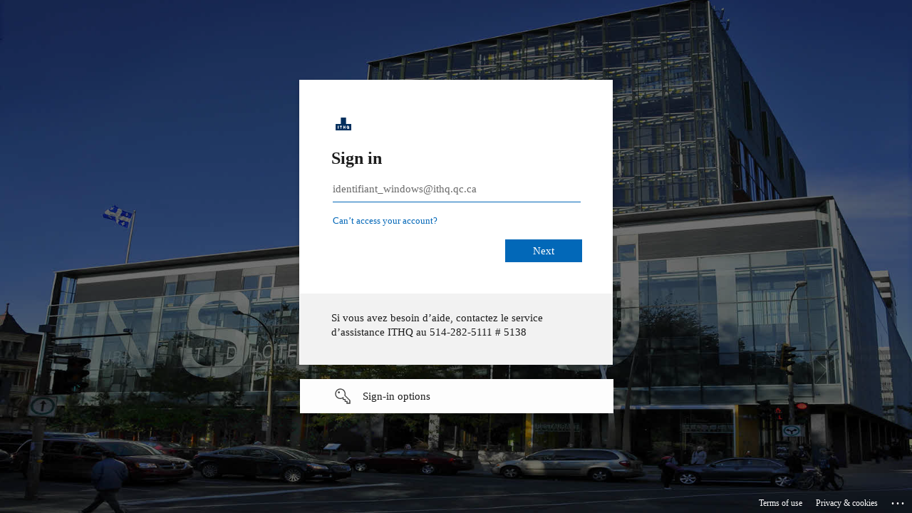

--- FILE ---
content_type: text/html; charset=utf-8
request_url: https://login.microsoftonline.com/79a310de-004d-4b78-8cdf-0cb4602424e3/saml2?SAMLRequest=nZJBb9swDIX%2FiqG7bVm2lVRIAqQNhgVot6DJdtilkCW6ESBLrii327%2BfY29Yd1gOuwkUP77HB65QdrYX2yGe3SO8DIAx%2Bd5Zh2L6WJMhOOElGhROdoAiKnHcPtwLllHRBx%2B98pa8Q64TEhFCNN6RZL9bk6cGKLvhNa8ZXy64bBu%2BKADqtmkK3fAloyXTvGVlw0nyFQKO5JqMg0YccYC9wyhdHEuUlSllKa1PlImCC1p%2FI8lu3MY4GSfqHGOPIs%2BtfzYu64wKHn0bvbPGQaZ8ly9uZFlQDSmllU6rZrFMl0q3KVVNxSmrWAVlftmRkWT7e5E773DoIBwhvBoFXx7v%2F0iZeH7pvNcWMnw1gN4OFwQnNTlGPk%2FLsZ8fqVSY9ef%2BKkiSw6%2FYb43Txj1fT7yZm1B8PJ0O6eHz8UQ2q4uamBIMm%2F8w20GUWkZ58brK3w9bzef0abSx3x28NepH8sGHTsZ%2FuyyyYqoYnbZTqxgc9qBMa0CPSVvr3%2B4CyAhrEsMAJN%2FMon%2Bf7eYn&RelayState=https%3A%2F%2Fithqmoodle.sviesolutions.com%2Fcourse%2Fview.php%3Fid%3D6502&SigAlg=http%3A%2F%2Fwww.w3.org%2F2001%2F04%2Fxmldsig-more%23rsa-sha256&Signature=YDsAlDKGdPFL0c5cZ1CV9yIY44HCCbE2AJfPmSURCCnxwOTXBv8Bij1hnvhOA8LUcyzGsP3eodFPgF72OjxbKViMTFgOtmAGyO5L5CCsJ3AUGCgZJdADmr0llKHKrPAoLVRilwcQDf3hpErs6hKMi04nZJjXlbH6%2BPsfjMaOzZf70KvjukwW%2BnK8k79zpRUb5Zc7zr46i5WtwuDdCHi2PbRUuLS574XbJNA1S7Shez%2BOEMhkegkEEDfj7j9OjSp5VMDyAFylDBLYIxY2QPjoMw6SDWoTxchM83MrUs8HZyMMFidCjkXsdm6YnEQp2%2FkRzQqywfrk23eR9PlwjnHq7w%3D%3D&sso_reload=true
body_size: 15211
content:


<!-- Copyright (C) Microsoft Corporation. All rights reserved. -->
<!DOCTYPE html>
<html dir="ltr" class="" lang="en">
<head>
    <title>Sign in to your account</title>
    <meta http-equiv="Content-Type" content="text/html; charset=UTF-8">
    <meta http-equiv="X-UA-Compatible" content="IE=edge">
    <meta name="viewport" content="width=device-width, initial-scale=1.0, maximum-scale=2.0, user-scalable=yes">
    <meta http-equiv="Pragma" content="no-cache">
    <meta http-equiv="Expires" content="-1">
    <link rel="preconnect" href="https://aadcdn.msftauth.net" crossorigin>
<meta http-equiv="x-dns-prefetch-control" content="on">
<link rel="dns-prefetch" href="//aadcdn.msftauth.net">
<link rel="dns-prefetch" href="//aadcdn.msauth.net">

    <meta name="PageID" content="ConvergedSignIn" />
    <meta name="SiteID" content="" />
    <meta name="ReqLC" content="1033" />
    <meta name="LocLC" content="en-US" />


        <meta name="format-detection" content="telephone=no" />

    <noscript>
        <meta http-equiv="Refresh" content="0; URL=https://login.microsoftonline.com/jsdisabled" />
    </noscript>

    
    
<meta name="robots" content="none" />

<script type="text/javascript" nonce='PQUWoMf1Dx2TsMvaQro-YA'>//<![CDATA[
$Config={"fShowPersistentCookiesWarning":false,"urlMsaSignUp":"https://login.live.com/oauth20_authorize.srf?scope=openid+profile+email+offline_access\u0026response_type=code\u0026client_id=51483342-085c-4d86-bf88-cf50c7252078\u0026response_mode=form_post\u0026redirect_uri=https%3a%2f%2flogin.microsoftonline.com%2fcommon%2ffederation%2foauth2msa\u0026state=[base64]\u0026estsfed=1\u0026uaid=fae5b5f2684f489ea74242e9311d90f9\u0026signup=1\u0026lw=1\u0026fl=easi2\u0026fci=https%3a%2f%2fithqmoodle.sviesolutions.com%2fauth%2fsaml2%2fsp%2fmetadata.php","urlMsaLogout":"https://login.live.com/logout.srf?iframed_by=https%3a%2f%2flogin.microsoftonline.com","urlOtherIdpForget":"https://login.live.com/forgetme.srf?iframed_by=https%3a%2f%2flogin.microsoftonline.com","showCantAccessAccountLink":true,"arrExternalTrustedRealmFederatedIdps":[{"IdpType":400,"IdpSignInUrl":"https://login.live.com/oauth20_authorize.srf?scope=openid+profile+email+offline_access\u0026response_type=code\u0026client_id=51483342-085c-4d86-bf88-cf50c7252078\u0026response_mode=form_post\u0026redirect_uri=https%3a%2f%2flogin.microsoftonline.com%2fcommon%2ffederation%2foauth2msa\u0026state=[base64]\u0026estsfed=1\u0026uaid=fae5b5f2684f489ea74242e9311d90f9\u0026fci=https%3a%2f%2fithqmoodle.sviesolutions.com%2fauth%2fsaml2%2fsp%2fmetadata.php\u0026idp_hint=github.com","DisplayName":"GitHub","Promoted":false}],"fEnableShowResendCode":true,"iShowResendCodeDelay":90000,"sSMSCtryPhoneData":"AF~Afghanistan~93!!!AX~Åland Islands~358!!!AL~Albania~355!!!DZ~Algeria~213!!!AS~American Samoa~1!!!AD~Andorra~376!!!AO~Angola~244!!!AI~Anguilla~1!!!AG~Antigua and Barbuda~1!!!AR~Argentina~54!!!AM~Armenia~374!!!AW~Aruba~297!!!AC~Ascension Island~247!!!AU~Australia~61!!!AT~Austria~43!!!AZ~Azerbaijan~994!!!BS~Bahamas~1!!!BH~Bahrain~973!!!BD~Bangladesh~880!!!BB~Barbados~1!!!BY~Belarus~375!!!BE~Belgium~32!!!BZ~Belize~501!!!BJ~Benin~229!!!BM~Bermuda~1!!!BT~Bhutan~975!!!BO~Bolivia~591!!!BQ~Bonaire~599!!!BA~Bosnia and Herzegovina~387!!!BW~Botswana~267!!!BR~Brazil~55!!!IO~British Indian Ocean Territory~246!!!VG~British Virgin Islands~1!!!BN~Brunei~673!!!BG~Bulgaria~359!!!BF~Burkina Faso~226!!!BI~Burundi~257!!!CV~Cabo Verde~238!!!KH~Cambodia~855!!!CM~Cameroon~237!!!CA~Canada~1!!!KY~Cayman Islands~1!!!CF~Central African Republic~236!!!TD~Chad~235!!!CL~Chile~56!!!CN~China~86!!!CX~Christmas Island~61!!!CC~Cocos (Keeling) Islands~61!!!CO~Colombia~57!!!KM~Comoros~269!!!CG~Congo~242!!!CD~Congo (DRC)~243!!!CK~Cook Islands~682!!!CR~Costa Rica~506!!!CI~Côte d\u0027Ivoire~225!!!HR~Croatia~385!!!CU~Cuba~53!!!CW~Curaçao~599!!!CY~Cyprus~357!!!CZ~Czechia~420!!!DK~Denmark~45!!!DJ~Djibouti~253!!!DM~Dominica~1!!!DO~Dominican Republic~1!!!EC~Ecuador~593!!!EG~Egypt~20!!!SV~El Salvador~503!!!GQ~Equatorial Guinea~240!!!ER~Eritrea~291!!!EE~Estonia~372!!!ET~Ethiopia~251!!!FK~Falkland Islands~500!!!FO~Faroe Islands~298!!!FJ~Fiji~679!!!FI~Finland~358!!!FR~France~33!!!GF~French Guiana~594!!!PF~French Polynesia~689!!!GA~Gabon~241!!!GM~Gambia~220!!!GE~Georgia~995!!!DE~Germany~49!!!GH~Ghana~233!!!GI~Gibraltar~350!!!GR~Greece~30!!!GL~Greenland~299!!!GD~Grenada~1!!!GP~Guadeloupe~590!!!GU~Guam~1!!!GT~Guatemala~502!!!GG~Guernsey~44!!!GN~Guinea~224!!!GW~Guinea-Bissau~245!!!GY~Guyana~592!!!HT~Haiti~509!!!HN~Honduras~504!!!HK~Hong Kong SAR~852!!!HU~Hungary~36!!!IS~Iceland~354!!!IN~India~91!!!ID~Indonesia~62!!!IR~Iran~98!!!IQ~Iraq~964!!!IE~Ireland~353!!!IM~Isle of Man~44!!!IL~Israel~972!!!IT~Italy~39!!!JM~Jamaica~1!!!JP~Japan~81!!!JE~Jersey~44!!!JO~Jordan~962!!!KZ~Kazakhstan~7!!!KE~Kenya~254!!!KI~Kiribati~686!!!KR~Korea~82!!!KW~Kuwait~965!!!KG~Kyrgyzstan~996!!!LA~Laos~856!!!LV~Latvia~371!!!LB~Lebanon~961!!!LS~Lesotho~266!!!LR~Liberia~231!!!LY~Libya~218!!!LI~Liechtenstein~423!!!LT~Lithuania~370!!!LU~Luxembourg~352!!!MO~Macao SAR~853!!!MG~Madagascar~261!!!MW~Malawi~265!!!MY~Malaysia~60!!!MV~Maldives~960!!!ML~Mali~223!!!MT~Malta~356!!!MH~Marshall Islands~692!!!MQ~Martinique~596!!!MR~Mauritania~222!!!MU~Mauritius~230!!!YT~Mayotte~262!!!MX~Mexico~52!!!FM~Micronesia~691!!!MD~Moldova~373!!!MC~Monaco~377!!!MN~Mongolia~976!!!ME~Montenegro~382!!!MS~Montserrat~1!!!MA~Morocco~212!!!MZ~Mozambique~258!!!MM~Myanmar~95!!!NA~Namibia~264!!!NR~Nauru~674!!!NP~Nepal~977!!!NL~Netherlands~31!!!NC~New Caledonia~687!!!NZ~New Zealand~64!!!NI~Nicaragua~505!!!NE~Niger~227!!!NG~Nigeria~234!!!NU~Niue~683!!!NF~Norfolk Island~672!!!KP~North Korea~850!!!MK~North Macedonia~389!!!MP~Northern Mariana Islands~1!!!NO~Norway~47!!!OM~Oman~968!!!PK~Pakistan~92!!!PW~Palau~680!!!PS~Palestinian Authority~970!!!PA~Panama~507!!!PG~Papua New Guinea~675!!!PY~Paraguay~595!!!PE~Peru~51!!!PH~Philippines~63!!!PL~Poland~48!!!PT~Portugal~351!!!PR~Puerto Rico~1!!!QA~Qatar~974!!!RE~Réunion~262!!!RO~Romania~40!!!RU~Russia~7!!!RW~Rwanda~250!!!BL~Saint Barthélemy~590!!!KN~Saint Kitts and Nevis~1!!!LC~Saint Lucia~1!!!MF~Saint Martin~590!!!PM~Saint Pierre and Miquelon~508!!!VC~Saint Vincent and the Grenadines~1!!!WS~Samoa~685!!!SM~San Marino~378!!!ST~São Tomé and Príncipe~239!!!SA~Saudi Arabia~966!!!SN~Senegal~221!!!RS~Serbia~381!!!SC~Seychelles~248!!!SL~Sierra Leone~232!!!SG~Singapore~65!!!SX~Sint Maarten~1!!!SK~Slovakia~421!!!SI~Slovenia~386!!!SB~Solomon Islands~677!!!SO~Somalia~252!!!ZA~South Africa~27!!!SS~South Sudan~211!!!ES~Spain~34!!!LK~Sri Lanka~94!!!SH~St Helena, Ascension, and Tristan da Cunha~290!!!SD~Sudan~249!!!SR~Suriname~597!!!SJ~Svalbard~47!!!SZ~Swaziland~268!!!SE~Sweden~46!!!CH~Switzerland~41!!!SY~Syria~963!!!TW~Taiwan~886!!!TJ~Tajikistan~992!!!TZ~Tanzania~255!!!TH~Thailand~66!!!TL~Timor-Leste~670!!!TG~Togo~228!!!TK~Tokelau~690!!!TO~Tonga~676!!!TT~Trinidad and Tobago~1!!!TA~Tristan da Cunha~290!!!TN~Tunisia~216!!!TR~Turkey~90!!!TM~Turkmenistan~993!!!TC~Turks and Caicos Islands~1!!!TV~Tuvalu~688!!!VI~U.S. Virgin Islands~1!!!UG~Uganda~256!!!UA~Ukraine~380!!!AE~United Arab Emirates~971!!!GB~United Kingdom~44!!!US~United States~1!!!UY~Uruguay~598!!!UZ~Uzbekistan~998!!!VU~Vanuatu~678!!!VA~Vatican City~39!!!VE~Venezuela~58!!!VN~Vietnam~84!!!WF~Wallis and Futuna~681!!!YE~Yemen~967!!!ZM~Zambia~260!!!ZW~Zimbabwe~263","fUseInlinePhoneNumber":true,"fDetectBrowserCapabilities":true,"fUseMinHeight":true,"fShouldSupportTargetCredentialForRecovery":true,"fAvoidNewOtcGenerationWhenAlreadySent":true,"fUseCertificateInterstitialView":true,"fIsPasskeySupportEnabled":true,"arrPromotedFedCredTypes":[],"fShowUserAlreadyExistErrorHandling":true,"fBlockOnAppleEmailClaimError":true,"fIsVerifiableCredentialsSupportEnabled":true,"iVerifiableCredentialPresentationPollingIntervalSeconds":0.5,"iVerifiableCredentialPresentationPollingTimeoutSeconds":300,"fIsQrPinEnabled":true,"fPasskeyAssertionRedirect":true,"fFixUrlExternalIdpFederation":true,"fEnableBackButtonBugFix":true,"fEnableTotalLossRecovery":true,"fUpdatePromotedCredTypesOrder":true,"fUseNewPromotedCredsComponent":true,"urlSessionState":"https://login.microsoftonline.com/common/DeviceCodeStatus","urlResetPassword":"https://passwordreset.microsoftonline.com/?ru=https%3a%2f%2flogin.microsoftonline.com%2f79a310de-004d-4b78-8cdf-0cb4602424e3%2freprocess%3fctx%[base64]\u0026mkt=en-US\u0026hosted=0\u0026device_platform=macOS","urlMsaResetPassword":"https://account.live.com/password/reset?wreply=https%3a%2f%2flogin.microsoftonline.com%2f79a310de-004d-4b78-8cdf-0cb4602424e3%2freprocess%3fctx%[base64]\u0026mkt=en-US","fFixUrlResetPassword":true,"urlGetCredentialType":"https://login.microsoftonline.com/common/GetCredentialType?mkt=en-US","urlGetRecoveryCredentialType":"https://login.microsoftonline.com/common/getrecoverycredentialtype?mkt=en-US","urlGetOneTimeCode":"https://login.microsoftonline.com/common/GetOneTimeCode","urlLogout":"https://login.microsoftonline.com/79a310de-004d-4b78-8cdf-0cb4602424e3/uxlogout","urlForget":"https://login.microsoftonline.com/forgetuser","urlDisambigRename":"https://go.microsoft.com/fwlink/p/?LinkID=733247","urlGoToAADError":"https://login.live.com/oauth20_authorize.srf?scope=openid+profile+email+offline_access\u0026response_type=code\u0026client_id=51483342-085c-4d86-bf88-cf50c7252078\u0026response_mode=form_post\u0026redirect_uri=https%3a%2f%2flogin.microsoftonline.com%2fcommon%2ffederation%2foauth2msa\u0026state=[base64]\u0026estsfed=1\u0026uaid=fae5b5f2684f489ea74242e9311d90f9\u0026fci=https%3a%2f%2fithqmoodle.sviesolutions.com%2fauth%2fsaml2%2fsp%2fmetadata.php","urlDeviceFingerprinting":"","urlPIAEndAuth":"https://login.microsoftonline.com/common/PIA/EndAuth","urlStartTlr":"https://login.microsoftonline.com/79a310de-004d-4b78-8cdf-0cb4602424e3/tlr/start","fKMSIEnabled":false,"iLoginMode":121,"fAllowPhoneSignIn":true,"fAllowPhoneInput":true,"fAllowSkypeNameLogin":true,"iMaxPollErrors":5,"iPollingTimeout":300,"srsSuccess":true,"fShowSwitchUser":true,"arrValErrs":["50058"],"sErrorCode":"50058","sWAMExtension":"ppnbnpeolgkicgegkbkbjmhlideopiji","sWAMChannel":"53ee284d-920a-4b59-9d30-a60315b26836","sErrTxt":"","sResetPasswordPrefillParam":"username","onPremPasswordValidationConfig":{"isUserRealmPrecheckEnabled":true},"fSwitchDisambig":true,"iRemoteNgcPollingType":2,"fUseNewNoPasswordTypes":true,"urlAadSignup":"https://signup.microsoft.com/signup?sku=teams_commercial_trial\u0026origin=ests\u0026culture=en-US","sCloudInstanceName":"microsoftonline.com","fShowSignInOptionsAsButton":true,"fUseNewPhoneSignInError":true,"fIsUpdatedAutocompleteEnabled":true,"fActivateFocusOnApprovalNumberRemoteNGC":true,"fIsPasskey":true,"fEnableDFPIntegration":true,"fEnableCenterFocusedApprovalNumber":true,"fShowPassKeyErrorUCP":true,"fFixPhoneDisambigSignupRedirect":true,"fEnableQrCodeA11YFixes":true,"fEnablePasskeyAwpError":true,"fEnableAuthenticatorTimeoutFix":true,"fEnablePasskeyAutofillUI":true,"sCrossDomainCanary":"[base64]","arrExcludedDisplayNames":["unknown"],"fFixShowRevealPassword":true,"fRemoveTLRFragment":true,"iMaxStackForKnockoutAsyncComponents":10000,"fShowButtons":true,"urlCdn":"https://aadcdn.msftauth.net/shared/1.0/","urlDefaultFavicon":"https://aadcdn.msftauth.net/shared/1.0/content/images/favicon_a_eupayfgghqiai7k9sol6lg2.ico","urlFooterTOU":"https://www.microsoft.com/en-US/servicesagreement/","urlFooterPrivacy":"https://privacy.microsoft.com/en-US/privacystatement","urlPost":"https://login.microsoftonline.com/79a310de-004d-4b78-8cdf-0cb4602424e3/login","urlPostAad":"https://login.microsoftonline.com/79a310de-004d-4b78-8cdf-0cb4602424e3/login","urlPostMsa":"https://login.live.com/ppsecure/partnerpost.srf?scope=openid+profile+email+offline_access\u0026response_type=code\u0026client_id=51483342-085c-4d86-bf88-cf50c7252078\u0026response_mode=form_post\u0026redirect_uri=https%3a%2f%2flogin.microsoftonline.com%2fcommon%2ffederation%2foauth2msa\u0026state=[base64]\u0026flow=fido\u0026estsfed=1\u0026uaid=fae5b5f2684f489ea74242e9311d90f9\u0026fci=https%3a%2f%2fithqmoodle.sviesolutions.com%2fauth%2fsaml2%2fsp%2fmetadata.php","urlRefresh":"https://login.microsoftonline.com/79a310de-004d-4b78-8cdf-0cb4602424e3/reprocess?ctx=[base64]","urlCancel":"https://ithqmoodle.sviesolutions.com/auth/saml2/sp/saml2-acs.php/ithqmoodle.sviesolutions.com?error=access_denied\u0026error_subcode=cancel\u0026state=https%3a%2f%2fithqmoodle.sviesolutions.com%2fcourse%2fview.php%3fid%3d6502","urlResume":"https://login.microsoftonline.com/79a310de-004d-4b78-8cdf-0cb4602424e3/resume?ctx=[base64]","iPawnIcon":0,"iPollingInterval":1,"sPOST_Username":"","fEnableNumberMatching":true,"sFT":"[base64]","sFTName":"flowToken","sSessionIdentifierName":"code","sCtx":"[base64]","iProductIcon":-1,"fEnableOneDSClientTelemetry":true,"staticTenantBranding":[{"Locale":0,"BannerLogo":"https://aadcdn.msftauthimages.net/dbd5a2dd-j-8xnekibnz6tyiaganmqonfloc-lh8oegdvcz-j5m/logintenantbranding/0/bannerlogo?ts=637037428693722051","TileLogo":"https://aadcdn.msftauthimages.net/dbd5a2dd-j-8xnekibnz6tyiaganmqonfloc-lh8oegdvcz-j5m/logintenantbranding/0/tilelogo?ts=637037428243262165","TileDarkLogo":"https://aadcdn.msftauthimages.net/dbd5a2dd-j-8xnekibnz6tyiaganmqonfloc-lh8oegdvcz-j5m/logintenantbranding/0/squarelogodark?ts=637037428703522047","Illustration":"https://aadcdn.msftauthimages.net/dbd5a2dd-j-8xnekibnz6tyiaganmqonfloc-lh8oegdvcz-j5m/logintenantbranding/0/illustration?ts=637037421511921614","BoilerPlateText":"<p>Si vous avez besoin d’aide, contactez le service d’assistance ITHQ au 514-282-5111 # 5138</p>\n","UserIdLabel":"identifiant_windows@ithq.qc.ca","KeepMeSignedInDisabled":true,"UseTransparentLightBox":false}],"oAppCobranding":{},"iBackgroundImage":4,"arrSessions":[],"fApplicationInsightsEnabled":false,"iApplicationInsightsEnabledPercentage":0,"urlSetDebugMode":"https://login.microsoftonline.com/common/debugmode","fEnableCssAnimation":true,"fDisableAnimationIfAnimationEndUnsupported":true,"fAllowGrayOutLightBox":true,"fUseMsaSessionState":true,"fIsRemoteNGCSupported":true,"desktopSsoConfig":{"isEdgeAnaheimAllowed":true,"iwaEndpointUrlFormat":"https://autologon.microsoftazuread-sso.com/{0}/winauth/sso?client-request-id=fae5b5f2-684f-489e-a742-42e9311d90f9","iwaSsoProbeUrlFormat":"https://autologon.microsoftazuread-sso.com/{0}/winauth/ssoprobe?client-request-id=fae5b5f2-684f-489e-a742-42e9311d90f9","iwaIFrameUrlFormat":"https://autologon.microsoftazuread-sso.com/{0}/winauth/iframe?client-request-id=fae5b5f2-684f-489e-a742-42e9311d90f9\u0026isAdalRequest=False","iwaRequestTimeoutInMs":10000,"hintedDomainName":"79a310de-004d-4b78-8cdf-0cb4602424e3","startDesktopSsoOnPageLoad":true,"progressAnimationTimeout":10000,"isEdgeAllowed":false,"minDssoEdgeVersion":"17","isSafariAllowed":true,"redirectUri":"https://ithqmoodle.sviesolutions.com/auth/saml2/sp/saml2-acs.php/ithqmoodle.sviesolutions.com?error=interaction_required\u0026error_description=Seamless+single+sign+on+failed+for+the+user.+This+can+happen+if+the+user+is+unable+to+access+on+premises+AD+or+intranet+zone+is+not+configured+correctly+Trace+ID%3a+1f716b7d-7c8a-477d-bcf9-4f07ac311500+Correlation+ID%3a+fae5b5f2-684f-489e-a742-42e9311d90f9+Timestamp%3a+2026-01-23+18%3a10%3a35Z\u0026state=https%3a%2f%2fithqmoodle.sviesolutions.com%2fcourse%2fview.php%3fid%3d6502","isIEAllowedForSsoProbe":true,"edgeRedirectUri":"https://autologon.microsoftazuread-sso.com/79a310de-004d-4b78-8cdf-0cb4602424e3/winauth/sso/edgeredirect?client-request-id=fae5b5f2-684f-489e-a742-42e9311d90f9\u0026origin=login.microsoftonline.com\u0026is_redirected=1","isFlowTokenPassedInEdge":true},"urlLogin":"https://login.microsoftonline.com/79a310de-004d-4b78-8cdf-0cb4602424e3/reprocess?ctx=[base64]","urlDssoStatus":"https://login.microsoftonline.com/common/instrumentation/dssostatus","iSessionPullType":2,"fUseSameSite":true,"iAllowedIdentities":2,"uiflavor":1001,"urlFidoHelp":"https://go.microsoft.com/fwlink/?linkid=2013738","fShouldPlatformKeyBeSuppressed":true,"urlFidoLogin":"https://login.microsoft.com/79a310de-004d-4b78-8cdf-0cb4602424e3/fido/get?uiflavor=Web","fIsFidoSupported":true,"fLoadStringCustomizationPromises":true,"fUseAlternateTextForSwitchToCredPickerLink":true,"fOfflineAccountVisible":false,"fEnableUserStateFix":true,"fAccessPassSupported":true,"fShowAccessPassPeek":true,"fUpdateSessionPollingLogic":true,"fEnableShowPickerCredObservable":true,"fFetchSessionsSkipDsso":true,"fIsCiamUserFlowUxNewLogicEnabled":true,"fUseNonMicrosoftDefaultBrandingForCiam":true,"sCompanyDisplayName":"ithq.qc.ca","fRemoveCustomCss":true,"fFixUICrashForApiRequestHandler":true,"fShowUpdatedKoreanPrivacyFooter":true,"fUsePostCssHotfix":true,"fFixUserFlowBranding":true,"fIsQrCodePinSupported":true,"fEnablePasskeyNullFix":true,"fEnableRefreshCookiesFix":true,"fEnableWebNativeBridgeInterstitialUx":true,"fEnableWindowParentingFix":true,"fEnableNativeBridgeErrors":true,"urlAcmaServerPath":"https://login.microsoftonline.com","sTenantId":"79a310de-004d-4b78-8cdf-0cb4602424e3","sMkt":"en-US","fIsDesktop":true,"fUpdateConfigInit":true,"fLogDisallowedCssProperties":true,"fDisallowExternalFonts":true,"sFidoChallenge":"O.eyJ0eXAiOiJKV1QiLCJhbGciOiJSUzI1NiIsIng1dCI6IlBjWDk4R1g0MjBUMVg2c0JEa3poUW1xZ3dNVSJ9.eyJhdWQiOiJ1cm46bWljcm9zb2Z0OmZpZG86Y2hhbGxlbmdlIiwiaXNzIjoiaHR0cHM6Ly9sb2dpbi5taWNyb3NvZnQuY29tIiwiaWF0IjoxNzY5MTkxODM1LCJuYmYiOjE3NjkxOTE4MzUsImV4cCI6MTc2OTE5MjEzNX0.[base64]","scid":1015,"hpgact":1900,"hpgid":1104,"pgid":"ConvergedSignIn","apiCanary":"[base64]","canary":"pEcsw6ukK98M4Req5ZbSVuA+6Ro9eidifis1/6QFliQ=7:1:CANARY:fYTbTil20/MLojJw2AyNOKfZ8/L/GDi8kkt+yAZ0xqc=","sCanaryTokenName":"canary","fSkipRenderingNewCanaryToken":false,"fEnableNewCsrfProtection":true,"correlationId":"fae5b5f2-684f-489e-a742-42e9311d90f9","sessionId":"1f716b7d-7c8a-477d-bcf9-4f07ac311500","sRingId":"R2","locale":{"mkt":"en-US","lcid":1033},"slMaxRetry":2,"slReportFailure":true,"strings":{"desktopsso":{"authenticatingmessage":"Trying to sign you in"}},"enums":{"ClientMetricsModes":{"None":0,"SubmitOnPost":1,"SubmitOnRedirect":2,"InstrumentPlt":4}},"urls":{"instr":{"pageload":"https://login.microsoftonline.com/common/instrumentation/reportpageload","dssostatus":"https://login.microsoftonline.com/common/instrumentation/dssostatus"}},"browser":{"ltr":1,"Chrome":1,"_Mac":1,"_M131":1,"_D0":1,"Full":1,"RE_WebKit":1,"b":{"name":"Chrome","major":131,"minor":0},"os":{"name":"OSX","version":"10.15.7"},"V":"131.0"},"watson":{"url":"/common/handlers/watson","bundle":"https://aadcdn.msftauth.net/ests/2.1/content/cdnbundles/watson.min_q5ptmu8aniymd4ftuqdkda2.js","sbundle":"https://aadcdn.msftauth.net/ests/2.1/content/cdnbundles/watsonsupportwithjquery.3.5.min_dc940oomzau4rsu8qesnvg2.js","fbundle":"https://aadcdn.msftauth.net/ests/2.1/content/cdnbundles/frameworksupport.min_oadrnc13magb009k4d20lg2.js","resetErrorPeriod":5,"maxCorsErrors":-1,"maxInjectErrors":5,"maxErrors":10,"maxTotalErrors":3,"expSrcs":["https://login.microsoftonline.com","https://aadcdn.msauth.net/","https://aadcdn.msftauth.net/",".login.microsoftonline.com"],"envErrorRedirect":true,"envErrorUrl":"/common/handlers/enverror"},"loader":{"cdnRoots":["https://aadcdn.msauth.net/","https://aadcdn.msftauth.net/"],"logByThrowing":true,"tenantBrandingCdnRoots":["aadcdn.msauthimages.net","aadcdn.msftauthimages.net"]},"serverDetails":{"slc":"ProdSlices","dc":"SCUS","ri":"SN4XXXX","ver":{"v":[2,1,23228,8]},"rt":"2026-01-23T18:10:35","et":48},"clientEvents":{"enabled":true,"telemetryEnabled":true,"useOneDSEventApi":true,"flush":60000,"autoPost":true,"autoPostDelay":1000,"minEvents":1,"maxEvents":1,"pltDelay":500,"appInsightsConfig":{"instrumentationKey":"69adc3c768bd4dc08c19416121249fcc-66f1668a-797b-4249-95e3-6c6651768c28-7293","webAnalyticsConfiguration":{"autoCapture":{"jsError":true}}},"defaultEventName":"IDUX_ESTSClientTelemetryEvent_WebWatson","serviceID":3,"endpointUrl":""},"fApplyAsciiRegexOnInput":true,"country":"US","fBreakBrandingSigninString":true,"bsso":{"states":{"START":"start","INPROGRESS":"in-progress","END":"end","END_SSO":"end-sso","END_USERS":"end-users"},"nonce":"AwABEgEAAAADAOz_BQD0_1J_XXS7XH2c6gVjRPY6jQB3AS-hUmRq9dTHCTRwL800LFP1cb1VGjbtNcCgGgxE7fihjbswuHPWvc_nmv55r4ogAA","overallTimeoutMs":4000,"telemetry":{"type":"ChromeSsoTelemetry","nonce":"AwABDwEAAAADAOz_BQD0___TOzeRC_k3JaIFz_1gN8lW6xoBFuI7NNLufj6evwXOl1xvXaUBBhdpJGcMAm2a-gZaYSWkH1Ga6TybbwWcn9BtGlVAouDiYVYzJvM86xZoIAA","reportStates":[]},"redirectEndStates":["end"],"cookieNames":{"aadSso":"AADSSO","winSso":"ESTSSSO","ssoTiles":"ESTSSSOTILES","ssoPulled":"SSOCOOKIEPULLED","userList":"ESTSUSERLIST"},"type":"chrome","reason":"Pull suppressed because it was already attempted and the current URL was reloaded."},"urlNoCookies":"https://login.microsoftonline.com/cookiesdisabled","fTrimChromeBssoUrl":true,"inlineMode":5,"fShowCopyDebugDetailsLink":true,"fTenantBrandingCdnAddEventHandlers":true,"fAddTryCatchForIFrameRedirects":true};
//]]></script> 
<script type="text/javascript" nonce='PQUWoMf1Dx2TsMvaQro-YA'>//<![CDATA[
!function(){var e=window,r=e.$Debug=e.$Debug||{},t=e.$Config||{};if(!r.appendLog){var n=[],o=0;r.appendLog=function(e){var r=t.maxDebugLog||25,i=(new Date).toUTCString()+":"+e;n.push(o+":"+i),n.length>r&&n.shift(),o++},r.getLogs=function(){return n}}}(),function(){function e(e,r){function t(i){var a=e[i];if(i<n-1){return void(o.r[a]?t(i+1):o.when(a,function(){t(i+1)}))}r(a)}var n=e.length;t(0)}function r(e,r,i){function a(){var e=!!s.method,o=e?s.method:i[0],a=s.extraArgs||[],u=n.$WebWatson;try{
var c=t(i,!e);if(a&&a.length>0){for(var d=a.length,l=0;l<d;l++){c.push(a[l])}}o.apply(r,c)}catch(e){return void(u&&u.submitFromException&&u.submitFromException(e))}}var s=o.r&&o.r[e];return r=r||this,s&&(s.skipTimeout?a():n.setTimeout(a,0)),s}function t(e,r){return Array.prototype.slice.call(e,r?1:0)}var n=window;n.$Do||(n.$Do={"q":[],"r":[],"removeItems":[],"lock":0,"o":[]});var o=n.$Do;o.when=function(t,n){function i(e){r(e,a,s)||o.q.push({"id":e,"c":a,"a":s})}var a=0,s=[],u=1;"function"==typeof n||(a=n,
u=2);for(var c=u;c<arguments.length;c++){s.push(arguments[c])}t instanceof Array?e(t,i):i(t)},o.register=function(e,t,n){if(!o.r[e]){o.o.push(e);var i={};if(t&&(i.method=t),n&&(i.skipTimeout=n),arguments&&arguments.length>3){i.extraArgs=[];for(var a=3;a<arguments.length;a++){i.extraArgs.push(arguments[a])}}o.r[e]=i,o.lock++;try{for(var s=0;s<o.q.length;s++){var u=o.q[s];u.id==e&&r(e,u.c,u.a)&&o.removeItems.push(u)}}catch(e){throw e}finally{if(0===--o.lock){for(var c=0;c<o.removeItems.length;c++){
for(var d=o.removeItems[c],l=0;l<o.q.length;l++){if(o.q[l]===d){o.q.splice(l,1);break}}}o.removeItems=[]}}}},o.unregister=function(e){o.r[e]&&delete o.r[e]}}(),function(e,r){function t(){if(!a){if(!r.body){return void setTimeout(t)}a=!0,e.$Do.register("doc.ready",0,!0)}}function n(){if(!s){if(!r.body){return void setTimeout(n)}t(),s=!0,e.$Do.register("doc.load",0,!0),i()}}function o(e){(r.addEventListener||"load"===e.type||"complete"===r.readyState)&&t()}function i(){
r.addEventListener?(r.removeEventListener("DOMContentLoaded",o,!1),e.removeEventListener("load",n,!1)):r.attachEvent&&(r.detachEvent("onreadystatechange",o),e.detachEvent("onload",n))}var a=!1,s=!1;if("complete"===r.readyState){return void setTimeout(n)}!function(){r.addEventListener?(r.addEventListener("DOMContentLoaded",o,!1),e.addEventListener("load",n,!1)):r.attachEvent&&(r.attachEvent("onreadystatechange",o),e.attachEvent("onload",n))}()}(window,document),function(){function e(){
return f.$Config||f.ServerData||{}}function r(e,r){var t=f.$Debug;t&&t.appendLog&&(r&&(e+=" '"+(r.src||r.href||"")+"'",e+=", id:"+(r.id||""),e+=", async:"+(r.async||""),e+=", defer:"+(r.defer||"")),t.appendLog(e))}function t(){var e=f.$B;if(void 0===d){if(e){d=e.IE}else{var r=f.navigator.userAgent;d=-1!==r.indexOf("MSIE ")||-1!==r.indexOf("Trident/")}}return d}function n(){var e=f.$B;if(void 0===l){if(e){l=e.RE_Edge}else{var r=f.navigator.userAgent;l=-1!==r.indexOf("Edge")}}return l}function o(e){
var r=e.indexOf("?"),t=r>-1?r:e.length,n=e.lastIndexOf(".",t);return e.substring(n,n+v.length).toLowerCase()===v}function i(){var r=e();return(r.loader||{}).slReportFailure||r.slReportFailure||!1}function a(){return(e().loader||{}).redirectToErrorPageOnLoadFailure||!1}function s(){return(e().loader||{}).logByThrowing||!1}function u(e){if(!t()&&!n()){return!1}var r=e.src||e.href||"";if(!r){return!0}if(o(r)){var i,a,s;try{i=e.sheet,a=i&&i.cssRules,s=!1}catch(e){s=!0}if(i&&!a&&s){return!0}
if(i&&a&&0===a.length){return!0}}return!1}function c(){function t(e){g.getElementsByTagName("head")[0].appendChild(e)}function n(e,r,t,n){var u=null;return u=o(e)?i(e):"script"===n.toLowerCase()?a(e):s(e,n),r&&(u.id=r),"function"==typeof u.setAttribute&&(u.setAttribute("crossorigin","anonymous"),t&&"string"==typeof t&&u.setAttribute("integrity",t)),u}function i(e){var r=g.createElement("link");return r.rel="stylesheet",r.type="text/css",r.href=e,r}function a(e){
var r=g.createElement("script"),t=g.querySelector("script[nonce]");if(r.type="text/javascript",r.src=e,r.defer=!1,r.async=!1,t){var n=t.nonce||t.getAttribute("nonce");r.setAttribute("nonce",n)}return r}function s(e,r){var t=g.createElement(r);return t.src=e,t}function d(e,r){if(e&&e.length>0&&r){for(var t=0;t<e.length;t++){if(-1!==r.indexOf(e[t])){return!0}}}return!1}function l(r){if(e().fTenantBrandingCdnAddEventHandlers){var t=d(E,r)?E:b;if(!(t&&t.length>1)){return r}for(var n=0;n<t.length;n++){
if(-1!==r.indexOf(t[n])){var o=t[n+1<t.length?n+1:0],i=r.substring(t[n].length);return"https://"!==t[n].substring(0,"https://".length)&&(o="https://"+o,i=i.substring("https://".length)),o+i}}return r}if(!(b&&b.length>1)){return r}for(var a=0;a<b.length;a++){if(0===r.indexOf(b[a])){return b[a+1<b.length?a+1:0]+r.substring(b[a].length)}}return r}function f(e,t,n,o){if(r("[$Loader]: "+(L.failMessage||"Failed"),o),w[e].retry<y){return w[e].retry++,h(e,t,n),void c._ReportFailure(w[e].retry,w[e].srcPath)}n&&n()}
function v(e,t,n,o){if(u(o)){return f(e,t,n,o)}r("[$Loader]: "+(L.successMessage||"Loaded"),o),h(e+1,t,n);var i=w[e].onSuccess;"function"==typeof i&&i(w[e].srcPath)}function h(e,o,i){if(e<w.length){var a=w[e];if(!a||!a.srcPath){return void h(e+1,o,i)}a.retry>0&&(a.srcPath=l(a.srcPath),a.origId||(a.origId=a.id),a.id=a.origId+"_Retry_"+a.retry);var s=n(a.srcPath,a.id,a.integrity,a.tagName);s.onload=function(){v(e,o,i,s)},s.onerror=function(){f(e,o,i,s)},s.onreadystatechange=function(){
"loaded"===s.readyState?setTimeout(function(){v(e,o,i,s)},500):"complete"===s.readyState&&v(e,o,i,s)},t(s),r("[$Loader]: Loading '"+(a.srcPath||"")+"', id:"+(a.id||""))}else{o&&o()}}var p=e(),y=p.slMaxRetry||2,m=p.loader||{},b=m.cdnRoots||[],E=m.tenantBrandingCdnRoots||[],L=this,w=[];L.retryOnError=!0,L.successMessage="Loaded",L.failMessage="Error",L.Add=function(e,r,t,n,o,i){e&&w.push({"srcPath":e,"id":r,"retry":n||0,"integrity":t,"tagName":o||"script","onSuccess":i})},L.AddForReload=function(e,r){
var t=e.src||e.href||"";L.Add(t,"AddForReload",e.integrity,1,e.tagName,r)},L.AddIf=function(e,r,t){e&&L.Add(r,t)},L.Load=function(e,r){h(0,e,r)}}var d,l,f=window,g=f.document,v=".css";c.On=function(e,r,t){if(!e){throw"The target element must be provided and cannot be null."}r?c.OnError(e,t):c.OnSuccess(e,t)},c.OnSuccess=function(e,t){if(!e){throw"The target element must be provided and cannot be null."}if(u(e)){return c.OnError(e,t)}var n=e.src||e.href||"",o=i(),s=a();r("[$Loader]: Loaded",e);var d=new c
;d.failMessage="Reload Failed",d.successMessage="Reload Success",d.Load(null,function(){if(o){throw"Unexpected state. ResourceLoader.Load() failed despite initial load success. ['"+n+"']"}s&&(document.location.href="/error.aspx?err=504")})},c.OnError=function(e,t){var n=e.src||e.href||"",o=i(),s=a();if(!e){throw"The target element must be provided and cannot be null."}r("[$Loader]: Failed",e);var u=new c;u.failMessage="Reload Failed",u.successMessage="Reload Success",u.AddForReload(e,t),
u.Load(null,function(){if(o){throw"Failed to load external resource ['"+n+"']"}s&&(document.location.href="/error.aspx?err=504")}),c._ReportFailure(0,n)},c._ReportFailure=function(e,r){if(s()&&!t()){throw"[Retry "+e+"] Failed to load external resource ['"+r+"'], reloading from fallback CDN endpoint"}},f.$Loader=c}(),function(){function e(){if(!E){var e=new h.$Loader;e.AddIf(!h.jQuery,y.sbundle,"WebWatson_DemandSupport"),y.sbundle=null,delete y.sbundle,e.AddIf(!h.$Api,y.fbundle,"WebWatson_DemandFramework"),
y.fbundle=null,delete y.fbundle,e.Add(y.bundle,"WebWatson_DemandLoaded"),e.Load(r,t),E=!0}}function r(){if(h.$WebWatson){if(h.$WebWatson.isProxy){return void t()}m.when("$WebWatson.full",function(){for(;b.length>0;){var e=b.shift();e&&h.$WebWatson[e.cmdName].apply(h.$WebWatson,e.args)}})}}function t(){if(!h.$WebWatson||h.$WebWatson.isProxy){if(!L&&JSON){try{var e=new XMLHttpRequest;e.open("POST",y.url),e.setRequestHeader("Accept","application/json"),
e.setRequestHeader("Content-Type","application/json; charset=UTF-8"),e.setRequestHeader("canary",p.apiCanary),e.setRequestHeader("client-request-id",p.correlationId),e.setRequestHeader("hpgid",p.hpgid||0),e.setRequestHeader("hpgact",p.hpgact||0);for(var r=-1,t=0;t<b.length;t++){if("submit"===b[t].cmdName){r=t;break}}var o=b[r]?b[r].args||[]:[],i={"sr":y.sr,"ec":"Failed to load external resource [Core Watson files]","wec":55,"idx":1,"pn":p.pgid||"","sc":p.scid||0,"hpg":p.hpgid||0,
"msg":"Failed to load external resource [Core Watson files]","url":o[1]||"","ln":0,"ad":0,"an":!1,"cs":"","sd":p.serverDetails,"ls":null,"diag":v(y)};e.send(JSON.stringify(i))}catch(e){}L=!0}y.loadErrorUrl&&window.location.assign(y.loadErrorUrl)}n()}function n(){b=[],h.$WebWatson=null}function o(r){return function(){var t=arguments;b.push({"cmdName":r,"args":t}),e()}}function i(){var e=["foundException","resetException","submit"],r=this;r.isProxy=!0;for(var t=e.length,n=0;n<t;n++){var i=e[n];i&&(r[i]=o(i))}
}function a(e,r,t,n,o,i,a){var s=h.event;return i||(i=l(o||s,a?a+2:2)),h.$Debug&&h.$Debug.appendLog&&h.$Debug.appendLog("[WebWatson]:"+(e||"")+" in "+(r||"")+" @ "+(t||"??")),$.submit(e,r,t,n,o||s,i,a)}function s(e,r){return{"signature":e,"args":r,"toString":function(){return this.signature}}}function u(e){for(var r=[],t=e.split("\n"),n=0;n<t.length;n++){r.push(s(t[n],[]))}return r}function c(e){for(var r=[],t=e.split("\n"),n=0;n<t.length;n++){var o=s(t[n],[]);t[n+1]&&(o.signature+="@"+t[n+1],n++),r.push(o)
}return r}function d(e){if(!e){return null}try{if(e.stack){return u(e.stack)}if(e.error){if(e.error.stack){return u(e.error.stack)}}else if(window.opera&&e.message){return c(e.message)}}catch(e){}return null}function l(e,r){var t=[];try{for(var n=arguments.callee;r>0;){n=n?n.caller:n,r--}for(var o=0;n&&o<w;){var i="InvalidMethod()";try{i=n.toString()}catch(e){}var a=[],u=n.args||n.arguments;if(u){for(var c=0;c<u.length;c++){a[c]=u[c]}}t.push(s(i,a)),n=n.caller,o++}}catch(e){t.push(s(e.toString(),[]))}
var l=d(e);return l&&(t.push(s("--- Error Event Stack -----------------",[])),t=t.concat(l)),t}function f(e){if(e){try{var r=/function (.{1,})\(/,t=r.exec(e.constructor.toString());return t&&t.length>1?t[1]:""}catch(e){}}return""}function g(e){if(e){try{if("string"!=typeof e&&JSON&&JSON.stringify){var r=f(e),t=JSON.stringify(e);return t&&"{}"!==t||(e.error&&(e=e.error,r=f(e)),(t=JSON.stringify(e))&&"{}"!==t||(t=e.toString())),r+":"+t}}catch(e){}}return""+(e||"")}function v(e){var r=[];try{
if(jQuery?(r.push("jQuery v:"+jQuery().jquery),jQuery.easing?r.push("jQuery.easing:"+JSON.stringify(jQuery.easing)):r.push("jQuery.easing is not defined")):r.push("jQuery is not defined"),e&&e.expectedVersion&&r.push("Expected jQuery v:"+e.expectedVersion),m){var t,n="";for(t=0;t<m.o.length;t++){n+=m.o[t]+";"}for(r.push("$Do.o["+n+"]"),n="",t=0;t<m.q.length;t++){n+=m.q[t].id+";"}r.push("$Do.q["+n+"]")}if(h.$Debug&&h.$Debug.getLogs){var o=h.$Debug.getLogs();o&&o.length>0&&(r=r.concat(o))}if(b){
for(var i=0;i<b.length;i++){var a=b[i];if(a&&"submit"===a.cmdName){try{if(JSON&&JSON.stringify){var s=JSON.stringify(a);s&&r.push(s)}}catch(e){r.push(g(e))}}}}}catch(e){r.push(g(e))}return r}var h=window,p=h.$Config||{},y=p.watson,m=h.$Do;if(!h.$WebWatson&&y){var b=[],E=!1,L=!1,w=10,$=h.$WebWatson=new i;$.CB={},$._orgErrorHandler=h.onerror,h.onerror=a,$.errorHooked=!0,m.when("jQuery.version",function(e){y.expectedVersion=e}),m.register("$WebWatson")}}(),function(){function e(e,r){
for(var t=r.split("."),n=t.length,o=0;o<n&&null!==e&&void 0!==e;){e=e[t[o++]]}return e}function r(r){var t=null;return null===u&&(u=e(i,"Constants")),null!==u&&r&&(t=e(u,r)),null===t||void 0===t?"":t.toString()}function t(t){var n=null;return null===a&&(a=e(i,"$Config.strings")),null!==a&&t&&(n=e(a,t.toLowerCase())),null!==n&&void 0!==n||(n=r(t)),null===n||void 0===n?"":n.toString()}function n(e,r){var n=null;return e&&r&&r[e]&&(n=t("errors."+r[e])),n||(n=t("errors."+e)),n||(n=t("errors."+c)),n||(n=t(c)),n}
function o(t){var n=null;return null===s&&(s=e(i,"$Config.urls")),null!==s&&t&&(n=e(s,t.toLowerCase())),null!==n&&void 0!==n||(n=r(t)),null===n||void 0===n?"":n.toString()}var i=window,a=null,s=null,u=null,c="GENERIC_ERROR";i.GetString=t,i.GetErrorString=n,i.GetUrl=o}(),function(){var e=window,r=e.$Config||{};e.$B=r.browser||{}}(),function(){function e(e,r,t){e&&e.addEventListener?e.addEventListener(r,t):e&&e.attachEvent&&e.attachEvent("on"+r,t)}function r(r,t){e(document.getElementById(r),"click",t)}
function t(r,t){var n=document.getElementsByName(r);n&&n.length>0&&e(n[0],"click",t)}var n=window;n.AddListener=e,n.ClickEventListenerById=r,n.ClickEventListenerByName=t}();
//]]></script> 
<script type="text/javascript" nonce='PQUWoMf1Dx2TsMvaQro-YA'>//<![CDATA[
!function(t,e){!function(){var n=e.getElementsByTagName("head")[0];n&&n.addEventListener&&(n.addEventListener("error",function(e){null!==e.target&&"cdn"===e.target.getAttribute("data-loader")&&t.$Loader.OnError(e.target)},!0),n.addEventListener("load",function(e){null!==e.target&&"cdn"===e.target.getAttribute("data-loader")&&t.$Loader.OnSuccess(e.target)},!0))}()}(window,document);
//]]></script>

    
        <link rel="prefetch" href="https://login.live.com/Me.htm?v=3" />
                <link rel="shortcut icon" href="https://aadcdn.msftauth.net/shared/1.0/content/images/favicon_a_eupayfgghqiai7k9sol6lg2.ico" />

    <script type="text/javascript" nonce='PQUWoMf1Dx2TsMvaQro-YA'>
        ServerData = $Config;
    </script>


    
    <link data-loader="cdn" crossorigin="anonymous" href="https://aadcdn.msftauth.net/ests/2.1/content/cdnbundles/converged.v2.login.min_kptqschdvwnh6yq41ngsjw2.css" rel="stylesheet" />


    <script data-loader="cdn" crossorigin="anonymous" src="https://aadcdn.msftauth.net/shared/1.0/content/js/ConvergedLogin_PCore_C88rKoE1oraNBB-c_EhLeQ2.js" integrity='sha384-IbE2GVy5GWS2oEmbsbb5PXGR0S7nWsAeOnB8QYTKuLdXRtg7ACxA3Ors+q4OByXV' nonce='PQUWoMf1Dx2TsMvaQro-YA'></script>

    <script data-loader="cdn" crossorigin="anonymous" src="https://aadcdn.msftauth.net/ests/2.1/content/cdnbundles/ux.converged.login.strings-en.min_n-1yvkydphzxlpdwnalgjg2.js" nonce='PQUWoMf1Dx2TsMvaQro-YA'></script>



</head>

<body data-bind="defineGlobals: ServerData, bodyCssClass" class="cb" style="display: none">
    <script type="text/javascript" nonce='PQUWoMf1Dx2TsMvaQro-YA'>//<![CDATA[
!function(){var e=window,s=e.document,i=e.$Config||{};if(e.self===e.top){s&&s.body&&(s.body.style.display="block")}else if(!i.allowFrame){var o,t,r,f,n,d;if(i.fAddTryCatchForIFrameRedirects){try{o=e.self.location.href,t=o.indexOf("#"),r=-1!==t,f=o.indexOf("?"),n=r?t:o.length,d=-1===f||r&&f>t?"?":"&",o=o.substr(0,n)+d+"iframe-request-id="+i.sessionId+o.substr(n),e.top.location=o}catch(e){}}else{o=e.self.location.href,t=o.indexOf("#"),r=-1!==t,f=o.indexOf("?"),n=r?t:o.length,d=-1===f||r&&f>t?"?":"&",
o=o.substr(0,n)+d+"iframe-request-id="+i.sessionId+o.substr(n),e.top.location=o}}}();
//]]></script>
    
</body>
</html>